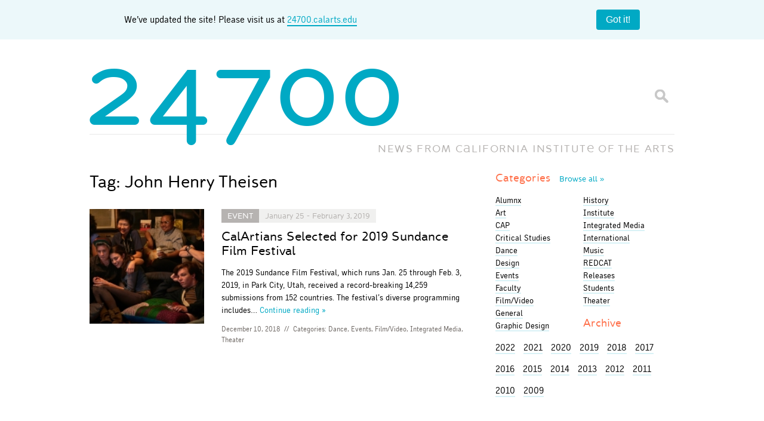

--- FILE ---
content_type: text/html; charset=UTF-8
request_url: https://blog.calarts.edu/tag/john-henry-theisen/
body_size: 12792
content:
<!doctype html>  

<!--[if lt IE 7]><html lang="en-US" class="no-js lt-ie9 lt-ie8 lt-ie7"> <![endif]-->
<!--[if (IE 7)&!(IEMobile)]><html lang="en-US" class="no-js lt-ie9 lt-ie8"><![endif]-->
<!--[if (IE 8)&!(IEMobile)]><html lang="en-US" class="no-js lt-ie9"><![endif]-->
<!--[if gt IE 8]><!--> <html lang="en-US" class="no-js"><!--<![endif]-->
	
	<head>
		<meta charset="utf-8">

		<title>  John Henry Theisen		</title>
		
		<!-- Google Chrome Frame for IE -->
		<meta http-equiv="X-UA-Compatible" content="IE=edge,chrome=1">
		
		<!-- mobile meta (hooray!) -->
		<meta name="HandheldFriendly" content="True">
		<meta name="MobileOptimized" content="320">
		<meta name="viewport" content="width=device-width, initial-scale=1.0"/>
		
		<!-- icons & favicons -->
		<link rel="shortcut icon" href="https://blog.calarts.edu/wp-content/themes/bones/favicon_calarts.ico?v=3">
		<link rel="apple-touch-icon" href="https://blog.calarts.edu/wp-content/themes/bones/library/images/blog-homescreen-icon.png?v=3"/>
		
		<!-- apple mobile web -->
		<meta name="apple-mobile-web-app-title" content="24700 Blog">
		<meta name="apple-mobile-web-app-capable" content="yes">
		<meta name="apple-mobile-web-app-status-bar-style" content="black">
		<script type="text/javascript">
			var addToHomeConfig = {
				expire: 28800,					// Show the message only once every 20 days
				startDelay: 750,
				animationIn: 'bubble',
				touchIcon: true
			};
		</script>
				
  	<link rel="pingback" href="https://blog.calarts.edu/xmlrpc.php">
		
		<!-- webfonts -->
		<link rel="stylesheet" href="https://blog.calarts.edu/wp-content/themes/bones/type/webfonts.css?v=2" type="text/css" charset="utf-8" />
		
		<!-- wordpress head functions -->
		<meta name='robots' content='max-image-preview:large' />
	<style>img:is([sizes="auto" i], [sizes^="auto," i]) { contain-intrinsic-size: 3000px 1500px }</style>
	<link rel='dns-prefetch' href='//blog.calarts.edu' />
<link rel='dns-prefetch' href='//www.googletagmanager.com' />
<link rel="alternate" type="application/rss+xml" title="24700 &raquo; John Henry Theisen Tag Feed" href="https://blog.calarts.edu/tag/john-henry-theisen/feed/" />
<script type="text/javascript">
/* <![CDATA[ */
window._wpemojiSettings = {"baseUrl":"https:\/\/s.w.org\/images\/core\/emoji\/16.0.1\/72x72\/","ext":".png","svgUrl":"https:\/\/s.w.org\/images\/core\/emoji\/16.0.1\/svg\/","svgExt":".svg","source":{"concatemoji":"https:\/\/blog.calarts.edu\/wp-includes\/js\/wp-emoji-release.min.js"}};
/*! This file is auto-generated */
!function(s,n){var o,i,e;function c(e){try{var t={supportTests:e,timestamp:(new Date).valueOf()};sessionStorage.setItem(o,JSON.stringify(t))}catch(e){}}function p(e,t,n){e.clearRect(0,0,e.canvas.width,e.canvas.height),e.fillText(t,0,0);var t=new Uint32Array(e.getImageData(0,0,e.canvas.width,e.canvas.height).data),a=(e.clearRect(0,0,e.canvas.width,e.canvas.height),e.fillText(n,0,0),new Uint32Array(e.getImageData(0,0,e.canvas.width,e.canvas.height).data));return t.every(function(e,t){return e===a[t]})}function u(e,t){e.clearRect(0,0,e.canvas.width,e.canvas.height),e.fillText(t,0,0);for(var n=e.getImageData(16,16,1,1),a=0;a<n.data.length;a++)if(0!==n.data[a])return!1;return!0}function f(e,t,n,a){switch(t){case"flag":return n(e,"\ud83c\udff3\ufe0f\u200d\u26a7\ufe0f","\ud83c\udff3\ufe0f\u200b\u26a7\ufe0f")?!1:!n(e,"\ud83c\udde8\ud83c\uddf6","\ud83c\udde8\u200b\ud83c\uddf6")&&!n(e,"\ud83c\udff4\udb40\udc67\udb40\udc62\udb40\udc65\udb40\udc6e\udb40\udc67\udb40\udc7f","\ud83c\udff4\u200b\udb40\udc67\u200b\udb40\udc62\u200b\udb40\udc65\u200b\udb40\udc6e\u200b\udb40\udc67\u200b\udb40\udc7f");case"emoji":return!a(e,"\ud83e\udedf")}return!1}function g(e,t,n,a){var r="undefined"!=typeof WorkerGlobalScope&&self instanceof WorkerGlobalScope?new OffscreenCanvas(300,150):s.createElement("canvas"),o=r.getContext("2d",{willReadFrequently:!0}),i=(o.textBaseline="top",o.font="600 32px Arial",{});return e.forEach(function(e){i[e]=t(o,e,n,a)}),i}function t(e){var t=s.createElement("script");t.src=e,t.defer=!0,s.head.appendChild(t)}"undefined"!=typeof Promise&&(o="wpEmojiSettingsSupports",i=["flag","emoji"],n.supports={everything:!0,everythingExceptFlag:!0},e=new Promise(function(e){s.addEventListener("DOMContentLoaded",e,{once:!0})}),new Promise(function(t){var n=function(){try{var e=JSON.parse(sessionStorage.getItem(o));if("object"==typeof e&&"number"==typeof e.timestamp&&(new Date).valueOf()<e.timestamp+604800&&"object"==typeof e.supportTests)return e.supportTests}catch(e){}return null}();if(!n){if("undefined"!=typeof Worker&&"undefined"!=typeof OffscreenCanvas&&"undefined"!=typeof URL&&URL.createObjectURL&&"undefined"!=typeof Blob)try{var e="postMessage("+g.toString()+"("+[JSON.stringify(i),f.toString(),p.toString(),u.toString()].join(",")+"));",a=new Blob([e],{type:"text/javascript"}),r=new Worker(URL.createObjectURL(a),{name:"wpTestEmojiSupports"});return void(r.onmessage=function(e){c(n=e.data),r.terminate(),t(n)})}catch(e){}c(n=g(i,f,p,u))}t(n)}).then(function(e){for(var t in e)n.supports[t]=e[t],n.supports.everything=n.supports.everything&&n.supports[t],"flag"!==t&&(n.supports.everythingExceptFlag=n.supports.everythingExceptFlag&&n.supports[t]);n.supports.everythingExceptFlag=n.supports.everythingExceptFlag&&!n.supports.flag,n.DOMReady=!1,n.readyCallback=function(){n.DOMReady=!0}}).then(function(){return e}).then(function(){var e;n.supports.everything||(n.readyCallback(),(e=n.source||{}).concatemoji?t(e.concatemoji):e.wpemoji&&e.twemoji&&(t(e.twemoji),t(e.wpemoji)))}))}((window,document),window._wpemojiSettings);
/* ]]> */
</script>
<style id='wp-emoji-styles-inline-css' type='text/css'>

	img.wp-smiley, img.emoji {
		display: inline !important;
		border: none !important;
		box-shadow: none !important;
		height: 1em !important;
		width: 1em !important;
		margin: 0 0.07em !important;
		vertical-align: -0.1em !important;
		background: none !important;
		padding: 0 !important;
	}
</style>
<link rel='stylesheet' id='wp-block-library-css' href='https://blog.calarts.edu/wp-includes/css/dist/block-library/style.min.css' type='text/css' media='all' />
<style id='classic-theme-styles-inline-css' type='text/css'>
/*! This file is auto-generated */
.wp-block-button__link{color:#fff;background-color:#32373c;border-radius:9999px;box-shadow:none;text-decoration:none;padding:calc(.667em + 2px) calc(1.333em + 2px);font-size:1.125em}.wp-block-file__button{background:#32373c;color:#fff;text-decoration:none}
</style>
<style id='global-styles-inline-css' type='text/css'>
:root{--wp--preset--aspect-ratio--square: 1;--wp--preset--aspect-ratio--4-3: 4/3;--wp--preset--aspect-ratio--3-4: 3/4;--wp--preset--aspect-ratio--3-2: 3/2;--wp--preset--aspect-ratio--2-3: 2/3;--wp--preset--aspect-ratio--16-9: 16/9;--wp--preset--aspect-ratio--9-16: 9/16;--wp--preset--color--black: #000000;--wp--preset--color--cyan-bluish-gray: #abb8c3;--wp--preset--color--white: #ffffff;--wp--preset--color--pale-pink: #f78da7;--wp--preset--color--vivid-red: #cf2e2e;--wp--preset--color--luminous-vivid-orange: #ff6900;--wp--preset--color--luminous-vivid-amber: #fcb900;--wp--preset--color--light-green-cyan: #7bdcb5;--wp--preset--color--vivid-green-cyan: #00d084;--wp--preset--color--pale-cyan-blue: #8ed1fc;--wp--preset--color--vivid-cyan-blue: #0693e3;--wp--preset--color--vivid-purple: #9b51e0;--wp--preset--gradient--vivid-cyan-blue-to-vivid-purple: linear-gradient(135deg,rgba(6,147,227,1) 0%,rgb(155,81,224) 100%);--wp--preset--gradient--light-green-cyan-to-vivid-green-cyan: linear-gradient(135deg,rgb(122,220,180) 0%,rgb(0,208,130) 100%);--wp--preset--gradient--luminous-vivid-amber-to-luminous-vivid-orange: linear-gradient(135deg,rgba(252,185,0,1) 0%,rgba(255,105,0,1) 100%);--wp--preset--gradient--luminous-vivid-orange-to-vivid-red: linear-gradient(135deg,rgba(255,105,0,1) 0%,rgb(207,46,46) 100%);--wp--preset--gradient--very-light-gray-to-cyan-bluish-gray: linear-gradient(135deg,rgb(238,238,238) 0%,rgb(169,184,195) 100%);--wp--preset--gradient--cool-to-warm-spectrum: linear-gradient(135deg,rgb(74,234,220) 0%,rgb(151,120,209) 20%,rgb(207,42,186) 40%,rgb(238,44,130) 60%,rgb(251,105,98) 80%,rgb(254,248,76) 100%);--wp--preset--gradient--blush-light-purple: linear-gradient(135deg,rgb(255,206,236) 0%,rgb(152,150,240) 100%);--wp--preset--gradient--blush-bordeaux: linear-gradient(135deg,rgb(254,205,165) 0%,rgb(254,45,45) 50%,rgb(107,0,62) 100%);--wp--preset--gradient--luminous-dusk: linear-gradient(135deg,rgb(255,203,112) 0%,rgb(199,81,192) 50%,rgb(65,88,208) 100%);--wp--preset--gradient--pale-ocean: linear-gradient(135deg,rgb(255,245,203) 0%,rgb(182,227,212) 50%,rgb(51,167,181) 100%);--wp--preset--gradient--electric-grass: linear-gradient(135deg,rgb(202,248,128) 0%,rgb(113,206,126) 100%);--wp--preset--gradient--midnight: linear-gradient(135deg,rgb(2,3,129) 0%,rgb(40,116,252) 100%);--wp--preset--font-size--small: 13px;--wp--preset--font-size--medium: 20px;--wp--preset--font-size--large: 36px;--wp--preset--font-size--x-large: 42px;--wp--preset--spacing--20: 0.44rem;--wp--preset--spacing--30: 0.67rem;--wp--preset--spacing--40: 1rem;--wp--preset--spacing--50: 1.5rem;--wp--preset--spacing--60: 2.25rem;--wp--preset--spacing--70: 3.38rem;--wp--preset--spacing--80: 5.06rem;--wp--preset--shadow--natural: 6px 6px 9px rgba(0, 0, 0, 0.2);--wp--preset--shadow--deep: 12px 12px 50px rgba(0, 0, 0, 0.4);--wp--preset--shadow--sharp: 6px 6px 0px rgba(0, 0, 0, 0.2);--wp--preset--shadow--outlined: 6px 6px 0px -3px rgba(255, 255, 255, 1), 6px 6px rgba(0, 0, 0, 1);--wp--preset--shadow--crisp: 6px 6px 0px rgba(0, 0, 0, 1);}:where(.is-layout-flex){gap: 0.5em;}:where(.is-layout-grid){gap: 0.5em;}body .is-layout-flex{display: flex;}.is-layout-flex{flex-wrap: wrap;align-items: center;}.is-layout-flex > :is(*, div){margin: 0;}body .is-layout-grid{display: grid;}.is-layout-grid > :is(*, div){margin: 0;}:where(.wp-block-columns.is-layout-flex){gap: 2em;}:where(.wp-block-columns.is-layout-grid){gap: 2em;}:where(.wp-block-post-template.is-layout-flex){gap: 1.25em;}:where(.wp-block-post-template.is-layout-grid){gap: 1.25em;}.has-black-color{color: var(--wp--preset--color--black) !important;}.has-cyan-bluish-gray-color{color: var(--wp--preset--color--cyan-bluish-gray) !important;}.has-white-color{color: var(--wp--preset--color--white) !important;}.has-pale-pink-color{color: var(--wp--preset--color--pale-pink) !important;}.has-vivid-red-color{color: var(--wp--preset--color--vivid-red) !important;}.has-luminous-vivid-orange-color{color: var(--wp--preset--color--luminous-vivid-orange) !important;}.has-luminous-vivid-amber-color{color: var(--wp--preset--color--luminous-vivid-amber) !important;}.has-light-green-cyan-color{color: var(--wp--preset--color--light-green-cyan) !important;}.has-vivid-green-cyan-color{color: var(--wp--preset--color--vivid-green-cyan) !important;}.has-pale-cyan-blue-color{color: var(--wp--preset--color--pale-cyan-blue) !important;}.has-vivid-cyan-blue-color{color: var(--wp--preset--color--vivid-cyan-blue) !important;}.has-vivid-purple-color{color: var(--wp--preset--color--vivid-purple) !important;}.has-black-background-color{background-color: var(--wp--preset--color--black) !important;}.has-cyan-bluish-gray-background-color{background-color: var(--wp--preset--color--cyan-bluish-gray) !important;}.has-white-background-color{background-color: var(--wp--preset--color--white) !important;}.has-pale-pink-background-color{background-color: var(--wp--preset--color--pale-pink) !important;}.has-vivid-red-background-color{background-color: var(--wp--preset--color--vivid-red) !important;}.has-luminous-vivid-orange-background-color{background-color: var(--wp--preset--color--luminous-vivid-orange) !important;}.has-luminous-vivid-amber-background-color{background-color: var(--wp--preset--color--luminous-vivid-amber) !important;}.has-light-green-cyan-background-color{background-color: var(--wp--preset--color--light-green-cyan) !important;}.has-vivid-green-cyan-background-color{background-color: var(--wp--preset--color--vivid-green-cyan) !important;}.has-pale-cyan-blue-background-color{background-color: var(--wp--preset--color--pale-cyan-blue) !important;}.has-vivid-cyan-blue-background-color{background-color: var(--wp--preset--color--vivid-cyan-blue) !important;}.has-vivid-purple-background-color{background-color: var(--wp--preset--color--vivid-purple) !important;}.has-black-border-color{border-color: var(--wp--preset--color--black) !important;}.has-cyan-bluish-gray-border-color{border-color: var(--wp--preset--color--cyan-bluish-gray) !important;}.has-white-border-color{border-color: var(--wp--preset--color--white) !important;}.has-pale-pink-border-color{border-color: var(--wp--preset--color--pale-pink) !important;}.has-vivid-red-border-color{border-color: var(--wp--preset--color--vivid-red) !important;}.has-luminous-vivid-orange-border-color{border-color: var(--wp--preset--color--luminous-vivid-orange) !important;}.has-luminous-vivid-amber-border-color{border-color: var(--wp--preset--color--luminous-vivid-amber) !important;}.has-light-green-cyan-border-color{border-color: var(--wp--preset--color--light-green-cyan) !important;}.has-vivid-green-cyan-border-color{border-color: var(--wp--preset--color--vivid-green-cyan) !important;}.has-pale-cyan-blue-border-color{border-color: var(--wp--preset--color--pale-cyan-blue) !important;}.has-vivid-cyan-blue-border-color{border-color: var(--wp--preset--color--vivid-cyan-blue) !important;}.has-vivid-purple-border-color{border-color: var(--wp--preset--color--vivid-purple) !important;}.has-vivid-cyan-blue-to-vivid-purple-gradient-background{background: var(--wp--preset--gradient--vivid-cyan-blue-to-vivid-purple) !important;}.has-light-green-cyan-to-vivid-green-cyan-gradient-background{background: var(--wp--preset--gradient--light-green-cyan-to-vivid-green-cyan) !important;}.has-luminous-vivid-amber-to-luminous-vivid-orange-gradient-background{background: var(--wp--preset--gradient--luminous-vivid-amber-to-luminous-vivid-orange) !important;}.has-luminous-vivid-orange-to-vivid-red-gradient-background{background: var(--wp--preset--gradient--luminous-vivid-orange-to-vivid-red) !important;}.has-very-light-gray-to-cyan-bluish-gray-gradient-background{background: var(--wp--preset--gradient--very-light-gray-to-cyan-bluish-gray) !important;}.has-cool-to-warm-spectrum-gradient-background{background: var(--wp--preset--gradient--cool-to-warm-spectrum) !important;}.has-blush-light-purple-gradient-background{background: var(--wp--preset--gradient--blush-light-purple) !important;}.has-blush-bordeaux-gradient-background{background: var(--wp--preset--gradient--blush-bordeaux) !important;}.has-luminous-dusk-gradient-background{background: var(--wp--preset--gradient--luminous-dusk) !important;}.has-pale-ocean-gradient-background{background: var(--wp--preset--gradient--pale-ocean) !important;}.has-electric-grass-gradient-background{background: var(--wp--preset--gradient--electric-grass) !important;}.has-midnight-gradient-background{background: var(--wp--preset--gradient--midnight) !important;}.has-small-font-size{font-size: var(--wp--preset--font-size--small) !important;}.has-medium-font-size{font-size: var(--wp--preset--font-size--medium) !important;}.has-large-font-size{font-size: var(--wp--preset--font-size--large) !important;}.has-x-large-font-size{font-size: var(--wp--preset--font-size--x-large) !important;}
:where(.wp-block-post-template.is-layout-flex){gap: 1.25em;}:where(.wp-block-post-template.is-layout-grid){gap: 1.25em;}
:where(.wp-block-columns.is-layout-flex){gap: 2em;}:where(.wp-block-columns.is-layout-grid){gap: 2em;}
:root :where(.wp-block-pullquote){font-size: 1.5em;line-height: 1.6;}
</style>
<link rel='stylesheet' id='fancybox-for-wp-css' href='https://blog.calarts.edu/wp-content/plugins/fancybox-for-wordpress/assets/css/fancybox.css' type='text/css' media='all' />
<link rel='stylesheet' id='fvp-frontend-css' href='https://blog.calarts.edu/wp-content/plugins/featured-video-plus/styles/frontend.css' type='text/css' media='all' />
<link rel='stylesheet' id='taxopress-frontend-css-css' href='https://blog.calarts.edu/wp-content/plugins/simple-tags/assets/frontend/css/frontend.css' type='text/css' media='all' />
<link rel='stylesheet' id='bones-stylesheet-css' href='https://blog.calarts.edu/wp-content/themes/bones/library/css/style.css?amp;v=1.1' type='text/css' media='all' />
<!--[if lt IE 9]>
<link rel='stylesheet' id='bones-ie-only-css' href='https://blog.calarts.edu/wp-content/themes/bones/library/css/ie.css' type='text/css' media='all' />
<![endif]-->
<script type="text/javascript" src="https://blog.calarts.edu/wp-includes/js/jquery/jquery.min.js" id="jquery-core-js"></script>
<script type="text/javascript" src="https://blog.calarts.edu/wp-includes/js/jquery/jquery-migrate.min.js" id="jquery-migrate-js"></script>
<script type="text/javascript" src="https://blog.calarts.edu/wp-content/plugins/featured-video-plus/js/jquery.fitvids.min.js" id="jquery.fitvids-js"></script>
<script type="text/javascript" id="fvp-frontend-js-extra">
/* <![CDATA[ */
var fvpdata = {"ajaxurl":"https:\/\/blog.calarts.edu\/wp-admin\/admin-ajax.php","nonce":"94a8d35112","fitvids":"1","dynamic":"","overlay":"","opacity":"0.75","color":"b","width":"640"};
/* ]]> */
</script>
<script type="text/javascript" src="https://blog.calarts.edu/wp-content/plugins/featured-video-plus/js/frontend.min.js" id="fvp-frontend-js"></script>
<script type="text/javascript" src="https://blog.calarts.edu/wp-content/plugins/simple-tags/assets/frontend/js/frontend.js" id="taxopress-frontend-js-js"></script>

<!-- Google tag (gtag.js) snippet added by Site Kit -->
<!-- Google Analytics snippet added by Site Kit -->
<script type="text/javascript" src="https://www.googletagmanager.com/gtag/js?id=GT-5DDFL9MQ" id="google_gtagjs-js" async></script>
<script type="text/javascript" id="google_gtagjs-js-after">
/* <![CDATA[ */
window.dataLayer = window.dataLayer || [];function gtag(){dataLayer.push(arguments);}
gtag("set","linker",{"domains":["blog.calarts.edu"]});
gtag("js", new Date());
gtag("set", "developer_id.dZTNiMT", true);
gtag("config", "GT-5DDFL9MQ");
/* ]]> */
</script>
<script type="text/javascript" src="https://blog.calarts.edu/wp-content/themes/bones/library/js/libs/modernizr.custom.min.js" id="bones-modernizr-js"></script>
<link rel="https://api.w.org/" href="https://blog.calarts.edu/wp-json/" /><link rel="alternate" title="JSON" type="application/json" href="https://blog.calarts.edu/wp-json/wp/v2/tags/5191" /><meta name="generator" content="Site Kit by Google 1.164.0" /><!-- Metadata generated with the Open Graph Protocol Framework plugin 2.0.0 - https://wordpress.org/plugins/open-graph-protocol-framework/ - https://www.itthinx.com/plugins/open-graph-protocol/ --><meta property="og:title" content="John Henry Theisen" />
<meta property="og:locale" content="en_US" />
<meta property="og:type" content="article" />
<meta property="og:image" content="https://blog.calarts.edu/wp-content/uploads/2018/12/31151367617_5f0e1ff54d_h.jpg" />
<meta property="og:image:url" content="https://blog.calarts.edu/wp-content/uploads/2018/12/31151367617_5f0e1ff54d_h.jpg" />
<meta property="og:image:secure_url" content="https://blog.calarts.edu/wp-content/uploads/2018/12/31151367617_5f0e1ff54d_h.jpg" />
<meta property="og:image:width" content="1600" />
<meta property="og:image:height" content="1068" />
<meta property="og:image:alt" content="Film still from &#039;Adam&#039; directed by Rhys Ernst. | Image courtesy of Sundance." />
<meta property="og:url" content="https://blog.calarts.edu/tag/john-henry-theisen/" />
<meta property="og:site_name" content="24700" />
<meta property="og:description" content="Archive : John Henry Theisen" />
<style type="text/css">a.st_tag, a.internal_tag, .st_tag, .internal_tag { text-decoration: underline !important; }</style>		<!-- end of wordpress head -->
		
			
		<!-- drop Google Analytics Here -->
		<!-- end analytics -->
		
	</head>
	
	<body class="archive tag tag-john-henry-theisen tag-5191 wp-theme-bones">
	
	<!-- facebook script using CalArts 24700 Blog App ID -->
	<div id="fb-root"></div>
	<script>(function(d, s, id) {
	  var js, fjs = d.getElementsByTagName(s)[0];
	  if (d.getElementById(id)) return;
	  js = d.createElement(s); js.id = id;
	  js.src = "//connect.facebook.net/en_US/all.js#xfbml=1&appId=499701116759308";
	  fjs.parentNode.insertBefore(js, fjs);
	}(document, 'script', 'facebook-jssdk'));</script>
	<style>
		body {
  margin: 0;
}

.banner {
	width: 100%;
    background: #ecf8fa;
    display: flex;
    padding: 1em;
    box-sizing: border-box;
    align-items: center;
    margin: 0 auto;
    display: flex;
    justify-content: space-around;
}

.banner__content {
  flex-grow: 1;
  margin-right: 1em;
  line-height: 1.4;
	text-align: center;
}
.banner__content a {
	border-bottom: 2px solid #00a9c4;
}

.banner__close {
  flex-shrink: 0;
  padding: 0.5em 1em;
  border-radius: 4px;
  border: none;
  background: #00a9c4;
  color: #ffffff;
  font-size: 1em;
  cursor: pointer;
}

.banner__close:hover {
  background: #007d91;
}

#logo {
	pointer-events: none;
}

	</style>
	<div class="banner">
		<div class="container">
  <div class="banner__content">
	We’ve updated the site! Please visit us at <a href="http://24700.calarts.edu/" target="_blank">24700.calarts.edu</a>
  </div>
		</div>
  <button class="banner__close" type="button">Got it!</button>
	<script>
		document.querySelectorAll(".banner__close").forEach((closeButton) => {
  closeButton.addEventListener("click", () =>
    closeButton.closest(".banner").remove()
  );
});

	</script>
</div>
		<div id="container">
			
			<header class="header" role="banner">
			
				<div id="inner-header" class="wrap clearfix">
					
					<p id="logo"><a href="https://blog.calarts.edu" rel="nofollow"><span class="glyph">24700</span></a></p>
					<p id="slogan">NEWS FROM <span class="fullname">C<span class="glyph">A</span>LIFORNIA INSTITUT<span class="glyph">E</span> OF THE ARTS</span><span class="shortname">C<span class="glyph">A</span>LARTS</span></p>
					<div class="searchform">
						<form id="searchform" method="get" action="https://blog.calarts.edu/">
							<input type="text" name="s" id="s" class="textbox" value="" />
							<input id="btnSearch" type="submit" name="submit" value="Go" />
						</form>
					</div>
				
				</div> <!-- end #inner-header -->
			</header> <!-- end header -->
			
			<div id="content">
			
				<div id="inner-content" class="wrap clearfix">
				
				    <div id="main" class="eightcol first clearfix" role="main">
				
						    <h1 class="archive-title h2">
							    <span>Tag:</span> John Henry Theisen						    </h1>
					    
					    					
													    <article id="post-84461" class="clearfix excerpt post-84461 post type-post status-publish format-standard has-post-thumbnail hentry category-dance category-events-series category-film category-integrated-media category-theater tag-faculty tag-john-henry-theisen tag-luis-gutierrez-arias tag-masha-vasilkovky tag-natalie-metzger-2 tag-rhys-ernst tag-ruah-edelstein tag-siqi-song tag-sundance-film-festival" role="article">
																<a href="https://blog.calarts.edu/2018/12/10/calartians-selected-for-2019-sundance-film-festival/" class="no-border featuredimg" rel="bookmark" title="CalArtians Selected for 2019 Sundance Film Festival">
																		<img width="150" height="150" src="https://blog.calarts.edu/wp-content/uploads/2018/12/31151367617_5f0e1ff54d_h-150x150.jpg" class="attachment-thumbnail size-thumbnail wp-post-image" alt="" decoding="async" />								</a>
																<section class="entry">
							    <header class="article-header">
								  
								  		
		<p class="event_tag event past_event"><a href="https://blog.calarts.edu/category/events-series/">Event</a><span>January 25 - February 3, 2019</span></p>

	
								    <h1 class="h2"><a href="https://blog.calarts.edu/2018/12/10/calartians-selected-for-2019-sundance-film-festival/" rel="bookmark" title="CalArtians Selected for 2019 Sundance Film Festival">CalArtians Selected for 2019 Sundance Film Festival</a></h1>
	                  
							    </header> <!-- end article header -->
						
							    <section class="entry-content clearfix">
								    <p>The 2019 Sundance Film Festival, which runs Jan. 25 through Feb. 3, 2019, in Park City, Utah, received a record-breaking 14,259 submissions from 152 countries. The festival’s diverse programming includes&#8230;</p>
								    <a class="more" href="https://blog.calarts.edu/2018/12/10/calartians-selected-for-2019-sundance-film-festival/" title="CalArtians Selected for 2019 Sundance Film Festival">Continue&nbsp;reading&nbsp;&raquo;</a>
							    </section> <!-- end article section -->
							
							    <footer class="article-footer">
										<p class="byline vcard"><time class="updated" datetime="2018-12-10" pubdate>December 10, 2018</time> <span>//</span> Categories: <a href="https://blog.calarts.edu/category/dance/" rel="category tag">Dance</a>, <a href="https://blog.calarts.edu/category/events-series/" rel="category tag">Events</a>, <a href="https://blog.calarts.edu/category/film/" rel="category tag">Film/Video</a>, <a href="https://blog.calarts.edu/category/integrated-media/" rel="category tag">Integrated Media</a>, <a href="https://blog.calarts.edu/category/theater/" rel="category tag">Theater</a></p>
							    </footer> <!-- end article footer -->
								</section>
					
					    </article> <!-- end article -->					
					    	
					
					        						        					        					
					    			
    				</div> <!-- end #main -->

	    							<div id="sidebar1" class="sidebar fourcol last clearfix" role="complementary">

					
						<div id="categories_widget-3" class="widget widget_categories_widget">		<h4 class="widgettitle"><a href="/topics" title="View all topics">Categories <span class="more">Browse&nbsp;all&nbsp;&raquo</span></a></h4>
		 
		<ul class="category_widget" id="cat-col-1">
		    	<li class="cat-item cat-item-6055"><a href="https://blog.calarts.edu/category/alumnx/">Alumnx</a>
</li>
	<li class="cat-item cat-item-4"><a href="https://blog.calarts.edu/category/art/">Art</a>
</li>
	<li class="cat-item cat-item-92"><a href="https://blog.calarts.edu/category/cap/">CAP</a>
</li>
	<li class="cat-item cat-item-7"><a href="https://blog.calarts.edu/category/critical-studies/">Critical Studies</a>
</li>
	<li class="cat-item cat-item-8"><a href="https://blog.calarts.edu/category/dance/">Dance</a>
</li>
	<li class="cat-item cat-item-22"><a href="https://blog.calarts.edu/category/design/">Design</a>
</li>
	<li class="cat-item cat-item-3045"><a href="https://blog.calarts.edu/category/events-series/">Events</a>
</li>
	<li class="cat-item cat-item-6056"><a href="https://blog.calarts.edu/category/faculty/">Faculty</a>
</li>
	<li class="cat-item cat-item-6"><a href="https://blog.calarts.edu/category/film/">Film/Video</a>
</li>
	<li class="cat-item cat-item-1"><a href="https://blog.calarts.edu/category/general/">General</a>
</li>
	<li class="cat-item cat-item-305"><a href="https://blog.calarts.edu/category/graphic-design/">Graphic Design</a>
</li>
		        </ul>
		 
		        <ul class="category_widget" id="cat-col-2">
	<li class="cat-item cat-item-226"><a href="https://blog.calarts.edu/category/history/">History</a>
</li>
	<li class="cat-item cat-item-15"><a href="https://blog.calarts.edu/category/institute/">Institute</a>
</li>
	<li class="cat-item cat-item-1138"><a href="https://blog.calarts.edu/category/integrated-media/">Integrated Media</a>
</li>
	<li class="cat-item cat-item-1171"><a href="https://blog.calarts.edu/category/international-2/">International</a>
</li>
	<li class="cat-item cat-item-3"><a href="https://blog.calarts.edu/category/music/">Music</a>
</li>
	<li class="cat-item cat-item-36"><a href="https://blog.calarts.edu/category/redcat/">REDCAT</a>
</li>
	<li class="cat-item cat-item-3048"><a href="https://blog.calarts.edu/category/releases/">Releases</a>
</li>
	<li class="cat-item cat-item-6057"><a href="https://blog.calarts.edu/category/students/">Students</a>
</li>
	<li class="cat-item cat-item-5"><a href="https://blog.calarts.edu/category/theater/">Theater</a>
</li>
</li>		</ul>

		</div><div id="archivebrowser_widget-3" class="widget widget_archivebrowser_widget"><h4 class="widgettitle">Archive</h4>
	<section class="archive_menu archive_menu_widget">
		<ul>
					
			    <li style="display:inline-block;margin-right:10px;" class="archive-year year-2022"><a style="color:#000;" href="https://blog.calarts.edu/2022/">2022</a></li>
			    
			
											<!-- end of year -->
			        			
			    <li style="display:inline-block;margin-right:10px;" class="archive-year year-2021"><a style="color:#000;" href="https://blog.calarts.edu/2021/">2021</a></li>
			    
			
			
			
			
			
			
			
			
			
			
			
											<!-- end of year -->
			        			
			    <li style="display:inline-block;margin-right:10px;" class="archive-year year-2020"><a style="color:#000;" href="https://blog.calarts.edu/2020/">2020</a></li>
			    
			
			
			
			
			
			
			
			
			
			
			
											<!-- end of year -->
			        			
			    <li style="display:inline-block;margin-right:10px;" class="archive-year year-2019"><a style="color:#000;" href="https://blog.calarts.edu/2019/">2019</a></li>
			    
			
			
			
			
			
			
			
			
			
			
			
											<!-- end of year -->
			        			
			    <li style="display:inline-block;margin-right:10px;" class="archive-year year-2018"><a style="color:#000;" href="https://blog.calarts.edu/2018/">2018</a></li>
			    
			
			
			
			
			
			
			
			
			
			
			
											<!-- end of year -->
			        			
			    <li style="display:inline-block;margin-right:10px;" class="archive-year year-2017"><a style="color:#000;" href="https://blog.calarts.edu/2017/">2017</a></li>
			    
			
			
			
			
			
			
			
			
			
			
			
											<!-- end of year -->
			        			
			    <li style="display:inline-block;margin-right:10px;" class="archive-year year-2016"><a style="color:#000;" href="https://blog.calarts.edu/2016/">2016</a></li>
			    
			
			
			
			
			
			
			
			
			
			
			
											<!-- end of year -->
			        			
			    <li style="display:inline-block;margin-right:10px;" class="archive-year year-2015"><a style="color:#000;" href="https://blog.calarts.edu/2015/">2015</a></li>
			    
			
			
			
			
			
			
			
			
			
			
			
											<!-- end of year -->
			        			
			    <li style="display:inline-block;margin-right:10px;" class="archive-year year-2014"><a style="color:#000;" href="https://blog.calarts.edu/2014/">2014</a></li>
			    
			
			
			
			
			
			
			
			
			
			
			
											<!-- end of year -->
			        			
			    <li style="display:inline-block;margin-right:10px;" class="archive-year year-2013"><a style="color:#000;" href="https://blog.calarts.edu/2013/">2013</a></li>
			    
			
			
			
			
			
			
			
			
			
			
			
											<!-- end of year -->
			        			
			    <li style="display:inline-block;margin-right:10px;" class="archive-year year-2012"><a style="color:#000;" href="https://blog.calarts.edu/2012/">2012</a></li>
			    
			
			
			
			
			
			
			
			
			
			
			
											<!-- end of year -->
			        			
			    <li style="display:inline-block;margin-right:10px;" class="archive-year year-2011"><a style="color:#000;" href="https://blog.calarts.edu/2011/">2011</a></li>
			    
			
			
			
			
			
			
			
			
			
			
			
											<!-- end of year -->
			        			
			    <li style="display:inline-block;margin-right:10px;" class="archive-year year-2010"><a style="color:#000;" href="https://blog.calarts.edu/2010/">2010</a></li>
			    
			
			
			
			
			
			
			
			
			
			
			
											<!-- end of year -->
			        			
			    <li style="display:inline-block;margin-right:10px;" class="archive-year year-2009"><a style="color:#000;" href="https://blog.calarts.edu/2009/">2009</a></li>
			    
			
			
			
			
			
					</ul>
			
	</section>

		</div><div id="search-2" class="widget widget_search"><form role="search" method="get" id="searchform" action="https://blog.calarts.edu/" >
    <label class="screen-reader-text" for="s">Search for:</label>
    <input type="text" value="" name="s" id="s" placeholder="Search the Site..." />
    <input type="submit" id="searchsubmit" value="Search" />
    </form></div>						
					
				</div>                
                </div> <!-- end #inner-content -->
                
			</div> <!-- end #content -->

			<footer class="footer" role="contentinfo">
			
				<div id="inner-footer" class="wrap clearfix">
					
					<nav role="navigation">
    						        </nav>
					
					
						<div id="text-412999448" class="widget widget_text">			<div class="textwidget"><h4 class="widgettitle"><a href="/about" title="About 24700">About <span class="glyph">24700</span></a></h4>
<p><span class="glyph">24700</span> is CalArts' online space dedicated to sharing news and work of the larger CalArts community from around the world. The blog captures stories of the exploration of new forms and expressions in the arts by our students, faculty, staff and alumni.</p>
<p class="logo"><a href="http://calarts.edu" title="Visit CalArts.edu" target="_blank"><img src="/wp-content/uploads/2015/12/calarts_logo_small.png" alt="CalArts"/></a></p></div>
		</div><div id="archive_widget-2" class="widget widget_archive_widget"><h4 class="widgettitle"><a href="/2017/" title="Archives">From the Archives</a></h4><p>View the <span class="glyph">24700</span> Blog archives.<br><a class="button sm-button" style="font-size:.8em;border-bottom:none!important;" href="/2017/">View the Archives &raquo;</a><p></div><div id="mailchimp_widget-2" class="widget widget_mailchimp_widget"><h4 class="widgettitle">Email Newsletter</h4>		<!-- Begin MailChimp Signup Form -->
		<div id="mc_embed_signup">
		<form action="//calarts.us3.list-manage.com/subscribe/post?u=b5c0119411428d7ceea417228&amp;id=c0c7711fed" method="post" id="mc-embedded-subscribe-form" name="mc-embedded-subscribe-form" class="validate" target="_blank" novalidate>
		  <div id="mc_embed_signup_scroll">
				<p>Get <span class="glyph">24700</span> delivered straight to your&nbsp;inbox.</p>
				<div class="mc-field-group">
					<input placeholder="Enter your email address" type="email" value="" name="EMAIL" class="required email" id="mce-EMAIL">
					<button type="submit" class="button" id="mc-embedded-subscribe">Subscribe</button>
				</div>
				<div class="mc-field-group input-group">
			    <ul>
				    <li><input type="radio" value="Weekly" name="FREQUENCY" id="mce-FREQUENCY-0" class="radio" checked="checked"><label for="mce-FREQUENCY-0">Weekly</label></li>
						<li><input type="radio" value="Daily" name="FREQUENCY" id="mce-FREQUENCY-1" class="radio"><label for="mce-FREQUENCY-1">Daily</label></li>
					</ul>
				</div>
			<div id="mce-responses" class="clear">
				<div class="response" id="mce-error-response" style="display:none"></div>
				<div class="response" id="mce-success-response" style="display:none"></div>
			</div>    <!-- real people should not fill this in and expect good things - do not remove this or risk form bot signups-->
		    <div style="position: absolute; left: -5000px;" aria-hidden="true"><input type="text" name="b_b5c0119411428d7ceea417228_c0c7711fed" tabindex="-1" value=""></div>
		    
		     
		    </div>
		</form>
		</div>
	
		<!--End mc_embed_signup-->
		
		</div><div id="nav_menu-4" class="widget widget_nav_menu"><h4 class="widgettitle">Connect:</h4><div class="menu-social-media-container"><ul id="menu-social-media" class="menu"><li id="menu-item-43272" class="facebook menu-item menu-item-type-custom menu-item-object-custom menu-item-43272"><a target="_blank" href="http://www.facebook.com/CalArts" title="CalArts on Facebook">Facebook</a></li>
<li id="menu-item-43275" class="twitter menu-item menu-item-type-custom menu-item-object-custom menu-item-43275"><a target="_blank" href="http://www.twitter.com/CalArts" title="@CalArts on Twitter">Twitter</a></li>
<li id="menu-item-43278" class="youtube menu-item menu-item-type-custom menu-item-object-custom menu-item-43278"><a target="_blank" href="http://www.youtube.com/calarts" title="CalArts on YouTube">YouTube</a></li>
<li id="menu-item-43281" class="vimeo menu-item menu-item-type-custom menu-item-object-custom menu-item-43281"><a target="_blank" href="http://www.vimeo.com/calarts" title="CalArts on Vimeo">Vimeo</a></li>
<li id="menu-item-43284" class="rss menu-item menu-item-type-custom menu-item-object-custom menu-item-43284"><a target="_blank" href="http://feeds.calarts.edu/calartsblog" title="Subscribe">RSS</a></li>
</ul></div></div>
										
									
				</div> <!-- end #inner-footer -->
				
			</footer> <!-- end footer -->
		
		</div> <!-- end #container -->
		
		<!-- all js scripts are loaded in library/bones.php -->
		<script type="speculationrules">
{"prefetch":[{"source":"document","where":{"and":[{"href_matches":"\/*"},{"not":{"href_matches":["\/wp-*.php","\/wp-admin\/*","\/wp-content\/uploads\/*","\/wp-content\/*","\/wp-content\/plugins\/*","\/wp-content\/themes\/bones\/*","\/*\\?(.+)"]}},{"not":{"selector_matches":"a[rel~=\"nofollow\"]"}},{"not":{"selector_matches":".no-prefetch, .no-prefetch a"}}]},"eagerness":"conservative"}]}
</script>

<!-- Fancybox for WordPress v3.3.7 -->
<style type="text/css">
	.fancybox-slide--image .fancybox-content{background-color: }div.fancybox-caption{display:none !important;}
	
	img.fancybox-image{border-width:0px;border-color:;border-style:solid;}
	div.fancybox-bg{background-color:rgba(51,3,,0.6);opacity:1 !important;}
	
	div.fancybox-content{background-color:}
	div#fancybox-title-inside{color:#333333}
	
	
	
	div.fancybox-caption p.caption-title{display:inline-block}
	div.fancybox-caption p.caption-title{font-size:14px}
	div.fancybox-caption p.caption-title{color:#333333}
	div.fancybox-caption {color:#333333}div.fancybox-caption p.caption-title {background:#fff; width:auto;padding:10px 30px;}div.fancybox-content p.caption-title{color:#333333;margin: 0;padding: 5px 0;}body.fancybox-active .fancybox-container .fancybox-stage .fancybox-content .fancybox-close-small{display:block;}
</style><script type="text/javascript">
	jQuery(function () {

		var mobileOnly = false;
		
		if (mobileOnly) {
			return;
		}

		jQuery.fn.getTitle = function () { // Copy the title of every IMG tag and add it to its parent A so that fancybox can show titles
			var arr = jQuery("a[data-fancybox]");jQuery.each(arr, function() {var title = jQuery(this).children("img").attr("title") || '';var figCaptionHtml = jQuery(this).next("figcaption").html() || '';var processedCaption = figCaptionHtml;if (figCaptionHtml.length && typeof DOMPurify === 'function') {processedCaption = DOMPurify.sanitize(figCaptionHtml, {USE_PROFILES: {html: true}});} else if (figCaptionHtml.length) {processedCaption = jQuery("<div>").text(figCaptionHtml).html();}var newTitle = title;if (processedCaption.length) {newTitle = title.length ? title + " " + processedCaption : processedCaption;}if (newTitle.length) {jQuery(this).attr("title", newTitle);}});		}

		// Supported file extensions

				var thumbnails = jQuery("a:has(img)").not(".nolightbox").not('.envira-gallery-link').not('.ngg-simplelightbox').filter(function () {
			return /\.(jpe?g|png|gif|mp4|webp|bmp|pdf)(\?[^/]*)*$/i.test(jQuery(this).attr('href'))
		});
		

		// Add data-type iframe for links that are not images or videos.
		var iframeLinks = jQuery('.fancyboxforwp').filter(function () {
			return !/\.(jpe?g|png|gif|mp4|webp|bmp|pdf)(\?[^/]*)*$/i.test(jQuery(this).attr('href'))
		}).filter(function () {
			return !/vimeo|youtube/i.test(jQuery(this).attr('href'))
		});
		iframeLinks.attr({"data-type": "iframe"}).getTitle();

				// Gallery All
		thumbnails.addClass("fancyboxforwp").attr("data-fancybox", "gallery").getTitle();
		iframeLinks.attr({"data-fancybox": "gallery"}).getTitle();

		// Gallery type NONE
		
		// Call fancybox and apply it on any link with a rel atribute that starts with "fancybox", with the options set on the admin panel
		jQuery("a.fancyboxforwp").fancyboxforwp({
			loop: false,
			smallBtn: true,
			zoomOpacity: "auto",
			animationEffect: "fade",
			animationDuration: 300,
			transitionEffect: "fade",
			transitionDuration: "300",
			overlayShow: true,
			overlayOpacity: "0.6",
			titleShow: true,
			titlePosition: "inside",
			keyboard: true,
			showCloseButton: true,
			arrows: true,
			clickContent:false,
			clickSlide: "close",
			mobile: {
				clickContent: function (current, event) {
					return current.type === "image" ? "toggleControls" : false;
				},
				clickSlide: function (current, event) {
					return current.type === "image" ? "close" : "close";
				},
			},
			wheel: true,
			toolbar: true,
			preventCaptionOverlap: true,
			onInit: function() { },			onDeactivate
	: function() { },		beforeClose: function() { },			afterShow: function(instance) { jQuery( ".fancybox-image" ).on("click", function( ){ ( instance.isScaledDown() ) ? instance.scaleToActual() : instance.scaleToFit() }) },				afterClose: function() { },					caption : function( instance, item ) {var title = "";if("undefined" != typeof jQuery(this).context ){var title = jQuery(this).context.title;} else { var title = ("undefined" != typeof jQuery(this).attr("title")) ? jQuery(this).attr("title") : false;}var caption = jQuery(this).data('caption') || '';if ( item.type === 'image' && title.length ) {caption = (caption.length ? caption + '<br />' : '') + '<p class="caption-title">'+jQuery("<div>").text(title).html()+'</p>' ;}if (typeof DOMPurify === "function" && caption.length) { return DOMPurify.sanitize(caption, {USE_PROFILES: {html: true}}); } else { return jQuery("<div>").text(caption).html(); }},
		afterLoad : function( instance, current ) {var captionContent = current.opts.caption || '';var sanitizedCaptionString = '';if (typeof DOMPurify === 'function' && captionContent.length) {sanitizedCaptionString = DOMPurify.sanitize(captionContent, {USE_PROFILES: {html: true}});} else if (captionContent.length) { sanitizedCaptionString = jQuery("<div>").text(captionContent).html();}if (sanitizedCaptionString.length) { current.$content.append(jQuery('<div class=\"fancybox-custom-caption inside-caption\" style=\" position: absolute;left:0;right:0;color:#000;margin:0 auto;bottom:0;text-align:center;background-color: \"></div>').html(sanitizedCaptionString)); }},
			})
		;

			})
</script>
<!-- END Fancybox for WordPress -->
<script type="text/javascript" src="https://blog.calarts.edu/wp-content/plugins/fancybox-for-wordpress/assets/js/purify.min.js" id="purify-js"></script>
<script type="text/javascript" src="https://blog.calarts.edu/wp-content/plugins/fancybox-for-wordpress/assets/js/jquery.fancybox.js" id="fancybox-for-wp-js"></script>
<script type="text/javascript" src="https://blog.calarts.edu/wp-content/themes/bones/library/js/scripts.js" id="bones-js-js"></script>
		<!-- insert script here -->

		<script type="text/javascript" src="https://blog.calarts.edu/wp-content/themes/bones/library/js/scripts_override.js"></script>
		
		<!-- Place this tag after the last +1 button tag. -->
		<!--<script type="text/javascript">
		  (function() {
		    var po = document.createElement('script'); po.type = 'text/javascript'; po.async = true;
		    po.src = '//apis.google.com/js/plusone.js';
		    var s = document.getElementsByTagName('script')[0]; s.parentNode.insertBefore(po, s);
		  })();
		</script>-->
		
		<!-- tumblr script -->
		<!--<script src="//platform.tumblr.com/v1/share.js"></script>-->
		
	</body>

</html> <!-- end page. what a ride! -->
